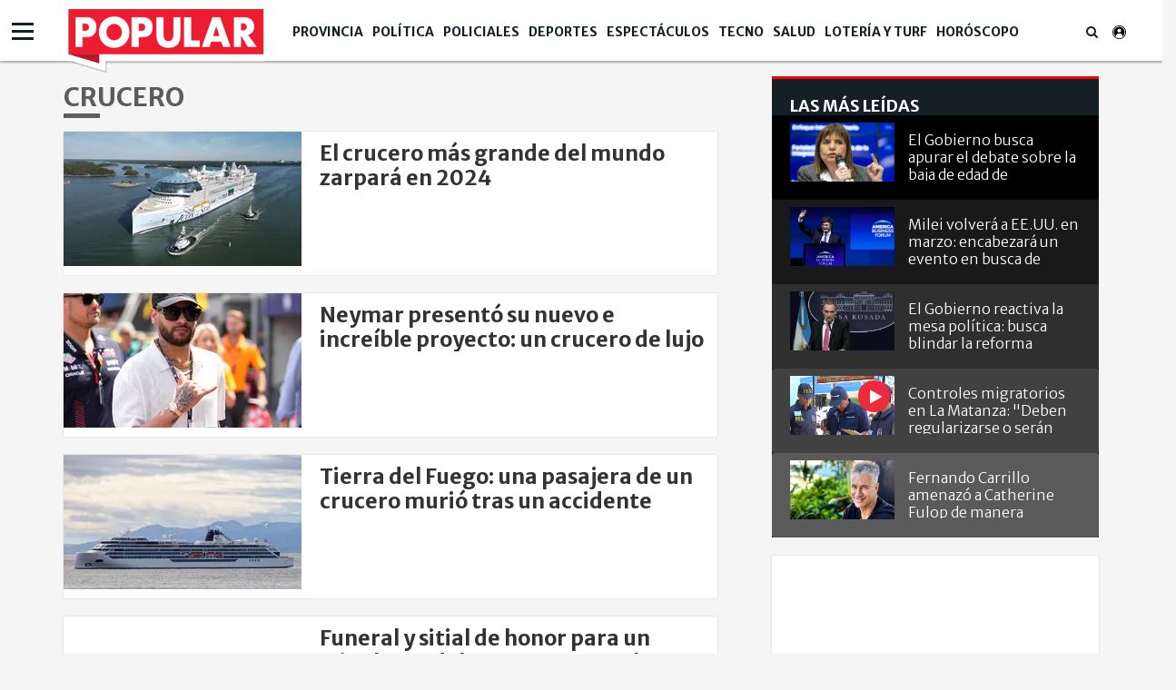

--- FILE ---
content_type: text/html; charset=UTF-8
request_url: https://www.diariopopular.com.ar/crucero-a10783
body_size: 12007
content:
<!DOCTYPE html PUBLIC "-//W3C//DTD XHTML 1.0 Strict//EN" "http://www.w3.org/TR/xhtml1/DTD/xhtml1-strict.dtd">
<html xmlns="http://www.w3.org/1999/xhtml" xml:lang="en-US" lang="en-US" xmlns:fb="http://www.facebook.com/2008/fbml" >

<head><link href="https://www.diariopopular.com.ar/tdcss-d9ca7eb74136af37ea0ddcd4ca38c353414ff8b0-81" rel="stylesheet" />
<script type="application/ld+json" xmlns:deferer="no">[{"@context":"http:\/\/schema.org","@type":"BreadcrumbList","itemListElement":[{"@type":"ListItem","position":1,"name":"Popular","item":"https:\/\/www.diariopopular.com.ar"},{"@type":"ListItem","position":2,"name":"Crucero","item":"https:\/\/www.diariopopular.com.ar\/crucero-a10783"}]},{"@context":"http:\/\/schema.org","@type":"CollectionPage","description":"Crucero","url":"https:\/\/www.diariopopular.com.ar\/crucero-a10783","inLanguage":"es","name":"Crucero","mainEntity":{"@context":"http:\/\/schema.org","@type":"itemList","itemListElement":[{"@context":"http:\/\/schema.org","@type":"ListItem","position":1,"url":"https:\/\/www.diariopopular.com.ar\/internacionales\/el-crucero-mas-grande-del-mundo-zarpara-2024-n733803"},{"@context":"http:\/\/schema.org","@type":"ListItem","position":2,"url":"https:\/\/www.diariopopular.com.ar\/deportes\/neymar-presento-su-nuevo-e-increible-proyecto-un-crucero-lujo-n718524"},{"@context":"http:\/\/schema.org","@type":"ListItem","position":3,"url":"https:\/\/www.diariopopular.com.ar\/general\/tierra-del-fuego-una-pasajera-un-crucero-murio-un-accidente-n680518"},{"@context":"http:\/\/schema.org","@type":"ListItem","position":4,"url":"https:\/\/www.diariopopular.com.ar\/general\/funeral-y-sitial-honor-un-tripulante-del-crucero-general-belgrano-n633624"},{"@context":"http:\/\/schema.org","@type":"ListItem","position":5,"url":"https:\/\/www.diariopopular.com.ar\/general\/veteranos-del-crucero-general-belgrano-navegan-el-sitio-su-hundimiento-n633571"},{"@context":"http:\/\/schema.org","@type":"ListItem","position":6,"url":"https:\/\/www.diariopopular.com.ar\/internacionales\/coronavirus-aislaron-montevideo-crucero-turista-que-subio-buenos-aires-y-dio-positivo-n604435"},{"@context":"http:\/\/schema.org","@type":"ListItem","position":7,"url":"https:\/\/www.diariopopular.com.ar\/general\/coronavirus-brote-casos-un-crucero-que-arribo-ushuaia-n602425"},{"@context":"http:\/\/schema.org","@type":"ListItem","position":8,"url":"https:\/\/www.diariopopular.com.ar\/general\/coronavirus-detectaron-otro-caso-el-buque-hamburg-n602230"},{"@context":"http:\/\/schema.org","@type":"ListItem","position":9,"url":"https:\/\/www.diariopopular.com.ar\/general\/puerto-madryn-no-permitira-el-amarre-del-crucero-hamburg-n602165"},{"@context":"http:\/\/schema.org","@type":"ListItem","position":10,"url":"https:\/\/www.diariopopular.com.ar\/politica\/polemica-el-crucero-hamburg-vizzotti-nego-un-error-sanidad-n601964"}],"numberOfItems":10},"publisher":{"@id":"https:\/\/www.diariopopular.com.ar"},"copyrightHolder":{"@id":"https:\/\/www.diariopopular.com.ar"},"sourceOrganization":{"@id":"https:\/\/www.diariopopular.com.ar","@type":"Organization"},"copyrightYear":"2026"}]</script>
 

 



<meta property="og:site_name" content="www.diariopopular.com.ar"/>
<meta property="og:description" content="Últimas noticias sobre Crucero"/>
<meta property="og:image" content="https://www.diariopopular.com.ar/css-custom/dpopular/images/mtg_image.png"/>
<meta property="og:type" content="article"/>
<meta property="fb:app_id" content="1190085497705860"/>
<meta property="fb:pages" content="174586312591604"/>
<meta property="og:url" content="https://www.diariopopular.com.ar/crucero-a10783"/>
<meta property="og:title" content="Últimas noticias sobre Crucero"/>
<meta itemprop="url" content="https://www.diariopopular.com.ar/crucero-a10783"/>
<meta itemprop="name" content="Últimas noticias sobre Crucero"/>
<meta itemprop="headline" content="Últimas noticias sobre Crucero"/>
<meta itemprop="description" content="Últimas noticias sobre Crucero"/>
<meta property="url" content="https://www.diariopopular.com.ar/crucero-a10783"/>
<meta property="description" content="Últimas noticias sobre Crucero"/>

<meta http-equiv="Content-Type" content="text/html; charset=utf-8"/>
<meta http-equiv="X-UA-Compatible" content="IE=edge"/>  <title>Últimas noticias sobre Crucero</title>  <!-- start:global -->
 <meta charset="utf-8">
 <!-- end:global -->
 <!-- start:responsive web design -->
 <meta name="viewport" content="width=device-width, initial-scale=1, user-scalable=no">
 <!-- end:responsive web design -->
 <!-- start:web fonts -->
    <link href="https://fonts.googleapis.com/css?family=Merriweather+Sans:300,400,700,800" rel="stylesheet">
    
 <!-- end:web fonts -->
    <!--link rel="stylesheet" href="https://www.diariopopular.com.ar/css-custom/saas_backend.css"-->
 <!-- start:stylesheets -->
    
    
    <!-- link rel="stylesheet" href="https://www.diariopopular.com.ar/css-custom/dpopular/font-awesome.min.css" -->
     
    
    
 <!-- end:stylesheets -->
     <!-- VIDEOJS --> 
    
    
    
                  <meta property="fb:pages" content="174586312591604"/>
	<meta name="GENERATOR" content="Thinkindot 4.8"/><meta name="description" content="Crucero"/>
<meta name="td-ttl-max-age" content="932280"/>
<meta name="robots" content="index,follow"/>
<meta name="distribution" content="global"/>
<meta name="rating" content="general"/>
<meta name="language" content="es_AR"/>
<link rel="canonical" href="https://www.diariopopular.com.ar/crucero-a10783"/>
<link rel="next" href="https://www.diariopopular.com.ar/crucero-a10783/1"/>

<link href="https://www.popular.tv/dpsite/new/style34.css" rel="stylesheet">
<script xmlns:deferer="no" src="https://www.popular.tv/dpsite/new/script16.js" type="text/javascript"></script> 
<style>.async-hide{opacity:0!important}</style>
<script xmlns:deferer="no">(function(a,s,y,n,c,h,i,d,e){s.className+=' '+y;h.start=1*new Date;
h.end=i=function(){s.className=s.className.replace(RegExp(' ?'+y),'')};
(a[n]=a[n]||[]).hide=h;setTimeout(function(){i();h.end=null},c);h.timeout=c;
})(window,document.documentElement,'async-hide','dataLayer',4000,
{'GTM-P4Z783M':true});</script>
<script xmlns:deferer="no">
(function(i,s,o,g,r,a,m){i['GoogleAnalyticsObject']=r;i[r]=i[r]||function(){
(i[r].q=i[r].q||[]).push(arguments)},i[r].l=1*new Date();a=s.createElement(o),
m=s.getElementsByTagName(o)[0];a.async=1;a.src=g;m.parentNode.insertBefore(a,m)
})(window,document,'script','https://www.google-analytics.com/analytics.js','ga');
ga('create', 'UA-31192321-1', 'auto',{allowLinker: true});
ga('require', 'GTM-P4Z783M');
ga('send', 'pageview');
</script>
<!-- Google Tag Manager -->
<script xmlns:deferer="no">(function(w,d,s,l,i){w[l]=w[l]||[];w[l].push({'gtm.start':
new Date().getTime(),event:'gtm.js'});var f=d.getElementsByTagName(s)[0],
j=d.createElement(s),dl=l!='dataLayer'?'&l='+l:'';j.async=true;j.src=
'https://www.googletagmanager.com/gtm.js?id='+i+dl;f.parentNode.insertBefore(j,f);
})(window,document,'script','dataLayer','GTM-MLSDNW');</script>
<!-- End Google Tag Manager -->
<meta property="fb:pages"content="174586312591604">
<script xmlns:deferer="no" type="text/javascript" src="https://ads.vidoomy.com/diariopopular_15549.js" async></script> 
<script xmlns:deferer="no" data-ad-client="ca-pub-9601162182442873" async src="https://pagead2.googlesyndication.com/pagead/js/adsbygoogle.js"></script>
<!-- Google tag (gtag.js) -->
<script xmlns:deferer="no" async src="https://www.googletagmanager.com/gtag/js?id=G-HC56P2H0XP"></script> 
<script xmlns:deferer="no"> window.dataLayer = window.dataLayer || [];
  function gtag(){dataLayer.push(arguments);}
  gtag('js', new Date());

  gtag('config', 'G-HC56P2H0XP');
</script>
<link rel='amphtml' href='https://www.diariopopular.com.ar/temas-a10783'/><!-- Speculation Rules -->
<script xmlns:deferer="no" type="speculationrules">
{
    "prefetch": [
        {
            "source": "document",
            "where": {
                "and": [
                    { "href_matches": "https://www.diariopopular.com.ar/*" },
                    { "not": { "selector_matches": "[rel~='nofollow']" } },
                    { "not": { "selector_matches": "[rel~='noreferrer']" } },
                    { "not": { "selector_matches": "[rel~='noopener']" } },
                    { "not": { "selector_matches": "[rel~='noindex']" } }
                ]
            },
            "eagerness": "moderate"
        }
    ],
    "prerender": [
        {
            "source": "document",
            "where": {
                "and": [
                    { "selector_matches": "h1 a" },
                    { "not": { "selector_matches": "[rel~='nofollow']" } },
                    { "not": { "selector_matches": "[rel~='noreferrer']" } },
                    { "not": { "selector_matches": "[rel~='noopener']" } },
                    { "not": { "selector_matches": "[rel~='noindex']" } }
                ]
            },
            "eagerness": "moderate"
        }
    ]
}
</script>
<!-- Thinkindot GA4-->
<script xmlns:deferer="no" async src="https://www.googletagmanager.com/gtag/js?id=G-41E8Q8K9GH"></script> 
<script xmlns:deferer="no"> window.dataLayer = window.dataLayer || [];
    function gtag() { dataLayer.push(arguments); }
    gtag('js', new Date());
    gtag('config', 'G-41E8Q8K9GH');
    gtag('set',
        {
            'dimension1': 'Crucero',
            'dimension2': '',
            'dimension3': 'tag',
            'dimension4': '',
            'dimension5': '',
            'dimension6': '',
            'dimension7': '',
            'dimension8': '',
            'dimension9': '',
        });
</script>
<!-- End Thinkindot GA4 --><link rel="manifest" href="/manifest.json">
<script xmlns:deferer="no">window.TdOneSingalSetup = {"appId":"8115cc89-8ffc-43d4-948d-5b5a3b508a25","autoRegister":false,"promptOptions":{"actionMessage":"Nos gustar\u00eda mostrarle las \u00faltimas noticias.","exampleNotificationTitleDesktop":"Notificaci\u00f3n de ejemplo","exampleNotificationMessageDesktop":"As\u00ed aparecer\u00e1n las notificaciones","exampleNotificationCaption":"Pod\u00e9s desuscribirte en cualquier momento","acceptButtonText":"SUSCRIBIRME","cancelButtonText":"NO, GRACIAS"},"welcomeNotification":{"disable":false,"title":"Popular","message":"Gracias por suscribirte"},"notifyButton":{"enable":true,"showCredit":false,"text":{"tip.state.unsubscribed":"Suscribirse a notificaciones","tip.state.subscribed":"Est\u00e1s suscripto a notificaciones","tip.state.blocked":"Bloqueaste notificaciones","message.prenotify":"Click para suscribirse a notificaciones","message.action.subscribed":"Gracias por suscribirse!","message.action.resubscribed":"Te suscribiste a notificaciones","message.action.unsubscribed":"No recibir\u00e1s m\u00e1s notificaciones","dialog.main.title":"Configurar notificaciones","dialog.main.button.subscribe":"SUSCRIBIRSE","dialog.main.button.unsubscribe":"DESUSCRIBIRSE","dialog.blocked.title":"Desbloquear notificaciones","dialog.blocked.message":"Segu\u00ed las instrucciones para recibir notificaciones:"},"colors":{"circle.background":"#fd1010"}},"notificationClickHandlerMatch":"origin","notificationClickHandlerAction":"focus","tracking":{"utm_source":"pushnotificationh","utm_medium":"web","utm_campaign":"editorselection"}}</script>
<script xmlns:deferer="no" src="https://www.diariopopular.com.ar/libs/OneSignalSDKFiles/TdWebPushv16-min-version-1769400305.js" async="true"></script> 
<script xmlns:deferer="no" src="https://cdn.onesignal.com/sdks/web/v16/OneSignalSDK.page.js" async="true"></script></head>

<body class="home detalle-agrupador interior-menu-br"><!-- start:page outer wrap -->  <div id="page-outer-wrap"><!-- start:page inner wrap -->  <div id="page-inner-wrap"><!-- start:container-fluid -->  <div class="container-fluid"><div class="row">  <div class="col-xs-12 region-container">  
	<div class="widgetContent   header-new clearfix"><!-- start:container-->  <div class="container widget-notas   header-new"><div class="row">  <div class="col-xs-12 region-container">  

<div class="freetext-list one-column-wrapper "><div class="row">	 </div></div> 


<div class="main-nav">
<div class="navigation-main-menu ">  <div class="container ">  <div class="nav-wrapper-row">  <ul class="nav-wrapper clearfix">  <div class="nav-item logo-small" style="display:none;">  <a href="/" class="nav-link">
                        <img class="imageFullWidth" src="/css-custom/143/logo/logo.clean.svg" alt=""/>  </a></div>  <li class="nav-item"><span class="nav-link">  <a href="https://www.diariopopular.com.ar/provincia" target="" title="Popular | Provincia" alt="Popular | Provincia">
                            Provincia
                            </a></span>  <li class="nav-item"><span class="nav-link">  <a href="https://www.diariopopular.com.ar/politica" target="" title="Popular | Política" alt="Popular | Política">
                            Política
                            </a></span>  <li class="nav-item"><span class="nav-link">  <a href="https://www.diariopopular.com.ar/policiales" target="" title="Popular | Policiales" alt="Popular | Policiales">
                            Policiales
                            </a></span>  <li class="nav-item"><span class="nav-link">  <a href="https://www.diariopopular.com.ar/deportes" target="" title="Popular | Deportes" alt="Popular | Deportes">
                            Deportes
                            </a></span>  <li class="nav-item"><span class="nav-link">  <a href="https://www.diariopopular.com.ar/espectaculos" target="" title="Popular | Espectáculos" alt="Popular | Espectáculos">
                            Espectáculos
                            </a></span>  <li class="nav-item"><span class="nav-link">  <a href="https://www.diariopopular.com.ar/tecnologia" target="" title="Popular | Tecno" alt="Popular | Tecno">
                            Tecno
                            </a></span>  <li class="nav-item"><span class="nav-link">  <a href="https://www.diariopopular.com.ar/salud" target="" title="Popular | Salud" alt="Popular | Salud">
                            Salud
                            </a></span>  <li class="nav-item"><span class="nav-link">  <a href="https://www.diariopopular.com.ar/loteria-turf-suerte" target="" title="Popular | Lotería y Turf" alt="Popular | Lotería y Turf">
                            Lotería y Turf
                            </a></span>  <li class="nav-item"><span class="nav-link">  <a href="https://www.diariopopular.com.ar/horoscopo" target="" title="Popular | Horóscopo" alt="Popular | Horóscopo">
                            Horóscopo
                            </a></span>  <li class="nav-item search-wrapper"><span class="nav-link"> <i class="fa fa-search"></i></span>  <div class="sub-nav "><div class="container padding-box">  <div class="col-xs-12 col-sm-12 col-md-6 col-md-offset-3">  <form class="form-buscador" action="https://www.diariopopular.com.ar/contenidos/resultado.html" method="GET" onsubmit="return false">
 <div class="input-group"><input type="text" id="inputSearch" class="form-control inputSearch" placeholder="Ingresa tu búsqueda..."> </input>  <span class="input-group-btn">  <button id="btnSearch" class="btn btn-default" type="submit">Buscar</button></span>  </div></form>  </div></div>  </div></li>  </ul></div>  </div></div> 
</div> 
  <div class="hamburguesa"><div id="menu">  <div class="sections-collapse"><div class="btn-wrapper">  <span class="icon-bar"></span>  <span class="icon-bar"></span>  <span class="icon-bar"></span></div>  <div class="nav-wrapper"><ul class="nav clearfix" id="scroll-menu">  <h2 class="title">Todas las categorias</h2>  <li class="status-normal">  <a href="https://www.diariopopular.com.ar/tecnologia">Tecno</a></li>  <li class="status-normal">  <a href="https://www.diariopopular.com.ar/general">General</a></li>  <li class="status-normal">  <a href="https://www.diariopopular.com.ar/internacionales">Internacionales</a></li>  <li class="status-normal">  <a href="https://www.diariopopular.com.ar/contenidos/mascotas.html">Mascotas</a></li>  <li class="status-normal">  <a href="https://www.diariopopular.com.ar/sururbano">Sururbano</a></li>  <li class="status-normal">  <a href="https://www.diariopopular.com.ar/provincia">Provincia</a></li>  <li class="status-normal">  <a href="https://www.diariopopular.com.ar/sureno">Sureño</a></li>  <li class="status-normal">  <a href="https://www.diariopopular.com.ar/quilmeno">Quilmeño</a></li>  <li class="status-normal">  <a href="https://www.diariopopular.com.ar/noroeste">Noroeste</a></li>  <li class="status-normal">  <a href="https://www.diariopopular.com.ar/norteno">Norteño</a></li>  <li class="status-normal">  <a href="https://www.diariopopular.com.ar/la_matanza">La Matanza</a></li>  <li class="status-normal">  <a href="https://www.diariopopular.com.ar/patricios_pompeya">Patricios - Pompeya</a></li>  <li class="status-normal">  <a href="https://www.diariopopular.com.ar/barracas-laboca">Barracas - La Boca</a></li>  <li class="status-normal">  <a href="https://www.diariopopular.com.ar/popular-tv">Popular Tv</a></li>  </ul></div>  </div></div>  </div>  </div></div>  <div class="row"><div class="col-xs-12 col-sm-12 col-md-9 region-container">  </div>  <div class="col-xs-12 col-sm-12 col-md-3 region-container"></div>  </div>  <div class="row">  <div class="col-xs-12 region-container"></div>  </div></div>
	</div>  </div></div>  </div>  <div class="container">  <div class="row">  <div class="col-xs-12  region-container"></div>  <div class="col-xs-12"><div class="row">  <div class="col-sm-6 col-md-8 col-lg-8"><div class="row">  <div class="col-xs-12 region-container">  

<div class=" contestant-profile grouper-content-header   section-title-centred"><div class="contestan-info">  <h1 class="name">Crucero</h1>  <div class="description"></div>  <div class="social-wrapper">  </div></div> 
</div>  <!-- [start] news  -->  <div class="grouper-detail-list  news-section"><div class="row">  <!-- [start] main column -->  <div class="col-xs-12 col-sm-12 col-md-12"><div class="col-xs-12 col-sm-12 col-md-12 air">  <div><article class="article-item article-list">  <figure class="media-wrapper">  <a href="https://www.diariopopular.com.ar/internacionales/el-crucero-mas-grande-del-mundo-zarpara-2024-n733803" target="" title="altText(El crucero más grande del mundo zarpará en 2024)" alt="altText(El crucero más grande del mundo zarpará en 2024)"><img src="https://www.diariopopular.com.ar/css-custom/143/images/lazy.svg" longdesc="https://media.diariopopular.com.ar/p/0b19caf44144341248f8e9ec39cee2a6/adjuntos/143/imagenes/008/102/0008102985/262x148/smart/crucero-2jpg.jpg"  alt="El Icon of the Seas, el crucero más grande del mundo, zarpará por primera vez en el 2024," title="El Icon of the Seas, el crucero más grande del mundo, zarpará por primera vez en el 2024," class="img-responsive" width="" height=""/></a>  </figure>  <div class="content-wrapper">  <header class="title-wrapper">  <h2 class="title-item"><a href="https://www.diariopopular.com.ar/internacionales/el-crucero-mas-grande-del-mundo-zarpara-2024-n733803" target="" title="altText(El crucero más grande del mundo zarpará en 2024)" alt="altText(El crucero más grande del mundo zarpará en 2024)">El crucero más grande del mundo zarpará en 2024</a></h2>  <div class="cateogry-item"><a href="https://www.diariopopular.com.ar/internacionales/el-crucero-mas-grande-del-mundo-zarpara-2024-n733803" target="" title="altText(El crucero más grande del mundo zarpará en 2024)" alt="altText(El crucero más grande del mundo zarpará en 2024)">El "Icon of the Seas" tiene capacidad para 10.000 personas y quintuplica el tamaño del Titanic.</a></div>  </header></div>  <div class="social-sharing-box"><div class="social-icon">		<a href="https://twitter.com/intent/tweet?url=https%3A%2F%2Fwww.diariopopular.com.ar%2Fcrucero-a10783&amp;related=Popular&amp;text=Crucero&amp;via=diariopopular" target="_blank" alt="Twitter" title="Twitter">
	<i class="fa fa-twitter" aria-hidden="true"></i></a>
	</div>
	<div class="social-icon">		<a href="https://www.facebook.com/dialog/feed?app_id=1190085497705860&link=https%3A%2F%2Fwww.diariopopular.com.ar%2Fcrucero-a10783&name=Crucero&caption=Crucero&description=Crucero&redirect_uri=https%3A%2F%2Fwww.diariopopular.com.ar%2Fcrucero-a10783" target="_blank" alt="Facebook" title="Facebook">
	<i class="fa fa-facebook-square" aria-hidden="true"></i>		</a></div>
	<div class="social-icon wp show-xs">		<a href="whatsapp://send?text=%C3%A2%E2%82%AC%C5%93Crucero%C3%A2%E2%82%AC%EF%BF%BD%20https%3A%2F%2Fwww.diariopopular.com.ar%2Fcrucero-a10783" target="_blank" alt="Whatsapp" title="Whatsapp" class="fa fa-whatsapp"></a></div>	
</div></article>  <article class="article-item article-list"><figure class="media-wrapper">  <a href="https://www.diariopopular.com.ar/deportes/neymar-presento-su-nuevo-e-increible-proyecto-un-crucero-lujo-n718524" target="" title="altText(Neymar presentó su nuevo e increíble proyecto: un crucero de lujo)" alt="altText(Neymar presentó su nuevo e increíble proyecto: un crucero de lujo)"><img src="https://www.diariopopular.com.ar/css-custom/143/images/lazy.svg" longdesc="https://media.diariopopular.com.ar/p/79fcd6c26f4b24dc3fbba78de0a0fded/adjuntos/143/imagenes/008/088/0008088278/262x148/smart/16852791062732jpg.jpg"  alt="Neymar presentó su nuevo e increible proyecto: un crucero de lujo." title="Neymar presentó su nuevo e increible proyecto: un crucero de lujo." class="img-responsive" width="" height=""/></a>  </figure>  <div class="content-wrapper">  <header class="title-wrapper">  <h2 class="title-item"><a href="https://www.diariopopular.com.ar/deportes/neymar-presento-su-nuevo-e-increible-proyecto-un-crucero-lujo-n718524" target="" title="altText(Neymar presentó su nuevo e increíble proyecto: un crucero de lujo)" alt="altText(Neymar presentó su nuevo e increíble proyecto: un crucero de lujo)">Neymar presentó su nuevo e increíble proyecto: un crucero de lujo</a></h2>  <div class="cateogry-item"><a href="https://www.diariopopular.com.ar/deportes/neymar-presento-su-nuevo-e-increible-proyecto-un-crucero-lujo-n718524" target="" title="altText(Neymar presentó su nuevo e increíble proyecto: un crucero de lujo)" alt="altText(Neymar presentó su nuevo e increíble proyecto: un crucero de lujo)">El futbolista brasileño sorprendió a sus seguidores con una curiosa iniciativa: "Ney en alta mar", una travesía de tres días que tiene muchas propuestas divertidas.</a></div>  </header></div>  <div class="social-sharing-box"><div class="social-icon">		<a href="https://twitter.com/intent/tweet?url=https%3A%2F%2Fwww.diariopopular.com.ar%2Fcrucero-a10783&amp;related=Popular&amp;text=Crucero&amp;via=diariopopular" target="_blank" alt="Twitter" title="Twitter">
	<i class="fa fa-twitter" aria-hidden="true"></i></a>
	</div>
	<div class="social-icon">		<a href="https://www.facebook.com/dialog/feed?app_id=1190085497705860&link=https%3A%2F%2Fwww.diariopopular.com.ar%2Fcrucero-a10783&name=Crucero&caption=Crucero&description=Crucero&redirect_uri=https%3A%2F%2Fwww.diariopopular.com.ar%2Fcrucero-a10783" target="_blank" alt="Facebook" title="Facebook">
	<i class="fa fa-facebook-square" aria-hidden="true"></i>		</a></div>
	<div class="social-icon wp show-xs">		<a href="whatsapp://send?text=%C3%A2%E2%82%AC%C5%93Crucero%C3%A2%E2%82%AC%EF%BF%BD%20https%3A%2F%2Fwww.diariopopular.com.ar%2Fcrucero-a10783" target="_blank" alt="Whatsapp" title="Whatsapp" class="fa fa-whatsapp"></a></div>	
</div></article>  <article class="article-item article-list"><figure class="media-wrapper">  <a href="https://www.diariopopular.com.ar/general/tierra-del-fuego-una-pasajera-un-crucero-murio-un-accidente-n680518" target="" title="altText(Tierra del Fuego: una pasajera de un crucero murió tras un accidente)" alt="altText(Tierra del Fuego: una pasajera de un crucero murió tras un accidente)"><img src="https://www.diariopopular.com.ar/css-custom/143/images/lazy.svg" longdesc="https://media.diariopopular.com.ar/p/fc143f3fd05c1c5c4b60a9d40e886ddc/adjuntos/143/imagenes/008/053/0008053442/262x148/smart/crucero-antartida-1webp.png"  alt="Una pasajera estadounidense de un crucero antártico murió tras un accidente." title="Una pasajera estadounidense de un crucero antártico murió tras un accidente." class="img-responsive" width="" height=""/></a>  </figure>  <div class="content-wrapper">  <header class="title-wrapper">  <h2 class="title-item"><a href="https://www.diariopopular.com.ar/general/tierra-del-fuego-una-pasajera-un-crucero-murio-un-accidente-n680518" target="" title="altText(Tierra del Fuego: una pasajera de un crucero murió tras un accidente)" alt="altText(Tierra del Fuego: una pasajera de un crucero murió tras un accidente)">Tierra del Fuego: una pasajera de un crucero murió tras un accidente</a></h2>  <div class="cateogry-item"><a href="https://www.diariopopular.com.ar/general/tierra-del-fuego-una-pasajera-un-crucero-murio-un-accidente-n680518" target="" title="altText(Tierra del Fuego: una pasajera de un crucero murió tras un accidente)" alt="altText(Tierra del Fuego: una pasajera de un crucero murió tras un accidente)">El incidente con la turista estadounidense tuvo lugar en el "Viking Polaris" de bandera noruega que hacía pocos días había recalado en el puerto de Ushuaia.</a></div>  </header></div>  <div class="social-sharing-box"><div class="social-icon">		<a href="https://twitter.com/intent/tweet?url=https%3A%2F%2Fwww.diariopopular.com.ar%2Fcrucero-a10783&amp;related=Popular&amp;text=Crucero&amp;via=diariopopular" target="_blank" alt="Twitter" title="Twitter">
	<i class="fa fa-twitter" aria-hidden="true"></i></a>
	</div>
	<div class="social-icon">		<a href="https://www.facebook.com/dialog/feed?app_id=1190085497705860&link=https%3A%2F%2Fwww.diariopopular.com.ar%2Fcrucero-a10783&name=Crucero&caption=Crucero&description=Crucero&redirect_uri=https%3A%2F%2Fwww.diariopopular.com.ar%2Fcrucero-a10783" target="_blank" alt="Facebook" title="Facebook">
	<i class="fa fa-facebook-square" aria-hidden="true"></i>		</a></div>
	<div class="social-icon wp show-xs">		<a href="whatsapp://send?text=%C3%A2%E2%82%AC%C5%93Crucero%C3%A2%E2%82%AC%EF%BF%BD%20https%3A%2F%2Fwww.diariopopular.com.ar%2Fcrucero-a10783" target="_blank" alt="Whatsapp" title="Whatsapp" class="fa fa-whatsapp"></a></div>	
</div></article>  <article class="article-item article-list"><figure class="media-wrapper">  <a href="https://www.diariopopular.com.ar/general/funeral-y-sitial-honor-un-tripulante-del-crucero-general-belgrano-n633624" target="" title="altText(Funeral y sitial de honor para un tripulante del Crucero General Belgrano)" alt="altText(Funeral y sitial de honor para un tripulante del Crucero General Belgrano)"><img src="https://www.diariopopular.com.ar/css-custom/143/images/lazy.svg" longdesc="https://media.diariopopular.com.ar/p/6c263edf57243d282394ce751fb84799/adjuntos/143/imagenes/008/012/0008012565/262x148/smart/02-05-2022_los_restos_del_conscripto_felipejpg.jpg"  alt="Funeral y sitial de honor para un tripulante del Crucero General Belgrano" title="Funeral y sitial de honor para un tripulante del Crucero General Belgrano" class="img-responsive" width="" height=""/></a>  </figure>  <div class="content-wrapper">  <header class="title-wrapper">  <h2 class="title-item"><a href="https://www.diariopopular.com.ar/general/funeral-y-sitial-honor-un-tripulante-del-crucero-general-belgrano-n633624" target="" title="altText(Funeral y sitial de honor para un tripulante del Crucero General Belgrano)" alt="altText(Funeral y sitial de honor para un tripulante del Crucero General Belgrano)">Funeral y sitial de honor para un tripulante del Crucero General Belgrano</a></h2>  <div class="cateogry-item"><a href="https://www.diariopopular.com.ar/general/funeral-y-sitial-honor-un-tripulante-del-crucero-general-belgrano-n633624" target="" title="altText(Funeral y sitial de honor para un tripulante del Crucero General Belgrano)" alt="altText(Funeral y sitial de honor para un tripulante del Crucero General Belgrano)">El cabo Gallo, uno de los muertos tras el hundimiento del crucero General Belgrano, tendrá funerales de honor y un sitial destacado en el denominado Paseo de Los Ilustres.</a></div>  </header></div>  <div class="social-sharing-box"><div class="social-icon">		<a href="https://twitter.com/intent/tweet?url=https%3A%2F%2Fwww.diariopopular.com.ar%2Fcrucero-a10783&amp;related=Popular&amp;text=Crucero&amp;via=diariopopular" target="_blank" alt="Twitter" title="Twitter">
	<i class="fa fa-twitter" aria-hidden="true"></i></a>
	</div>
	<div class="social-icon">		<a href="https://www.facebook.com/dialog/feed?app_id=1190085497705860&link=https%3A%2F%2Fwww.diariopopular.com.ar%2Fcrucero-a10783&name=Crucero&caption=Crucero&description=Crucero&redirect_uri=https%3A%2F%2Fwww.diariopopular.com.ar%2Fcrucero-a10783" target="_blank" alt="Facebook" title="Facebook">
	<i class="fa fa-facebook-square" aria-hidden="true"></i>		</a></div>
	<div class="social-icon wp show-xs">		<a href="whatsapp://send?text=%C3%A2%E2%82%AC%C5%93Crucero%C3%A2%E2%82%AC%EF%BF%BD%20https%3A%2F%2Fwww.diariopopular.com.ar%2Fcrucero-a10783" target="_blank" alt="Whatsapp" title="Whatsapp" class="fa fa-whatsapp"></a></div>	
</div></article>  <article class="article-item article-list"><figure class="media-wrapper">  <a href="https://www.diariopopular.com.ar/general/veteranos-del-crucero-general-belgrano-navegan-el-sitio-su-hundimiento-n633571" target="" title="altText(Veteranos del crucero "General Belgrano" navegan hacia el sitio de su hundimiento)" alt="altText(Veteranos del crucero "General Belgrano" navegan hacia el sitio de su hundimiento)"><img src="https://www.diariopopular.com.ar/css-custom/143/images/lazy.svg" longdesc="https://media.diariopopular.com.ar/p/5855f7f8a2e1f81ad257e59b9fc3f820/adjuntos/143/imagenes/008/012/0008012530/262x148/smart/caee759f-231f-4558-a1c7-4d2be6f0cb33jfif.jfif"  alt="Jorge Taiana embarcó en el rompehielos Almirante Irizar para dirigirse al lugar." title="Jorge Taiana embarcó en el rompehielos Almirante Irizar para dirigirse al lugar." class="img-responsive" width="" height=""/></a>  </figure>  <div class="content-wrapper">  <header class="title-wrapper">  <h2 class="title-item"><a href="https://www.diariopopular.com.ar/general/veteranos-del-crucero-general-belgrano-navegan-el-sitio-su-hundimiento-n633571" target="" title="altText(Veteranos del crucero "General Belgrano" navegan hacia el sitio de su hundimiento)" alt="altText(Veteranos del crucero "General Belgrano" navegan hacia el sitio de su hundimiento)">Veteranos del crucero "General Belgrano" navegan hacia el sitio de su hundimiento</a></h2>  <div class="cateogry-item"><a href="https://www.diariopopular.com.ar/general/veteranos-del-crucero-general-belgrano-navegan-el-sitio-su-hundimiento-n633571" target="" title="altText(Veteranos del crucero "General Belgrano" navegan hacia el sitio de su hundimiento)" alt="altText(Veteranos del crucero "General Belgrano" navegan hacia el sitio de su hundimiento)">En homenaje a los 323 marinos argentinos que perdieron su vida, veteranos sobrevivientes del crucero "General Belgrano" navegaron hacia el lugar del hundimiento</a></div>  </header></div>  <div class="social-sharing-box"><div class="social-icon">		<a href="https://twitter.com/intent/tweet?url=https%3A%2F%2Fwww.diariopopular.com.ar%2Fcrucero-a10783&amp;related=Popular&amp;text=Crucero&amp;via=diariopopular" target="_blank" alt="Twitter" title="Twitter">
	<i class="fa fa-twitter" aria-hidden="true"></i></a>
	</div>
	<div class="social-icon">		<a href="https://www.facebook.com/dialog/feed?app_id=1190085497705860&link=https%3A%2F%2Fwww.diariopopular.com.ar%2Fcrucero-a10783&name=Crucero&caption=Crucero&description=Crucero&redirect_uri=https%3A%2F%2Fwww.diariopopular.com.ar%2Fcrucero-a10783" target="_blank" alt="Facebook" title="Facebook">
	<i class="fa fa-facebook-square" aria-hidden="true"></i>		</a></div>
	<div class="social-icon wp show-xs">		<a href="whatsapp://send?text=%C3%A2%E2%82%AC%C5%93Crucero%C3%A2%E2%82%AC%EF%BF%BD%20https%3A%2F%2Fwww.diariopopular.com.ar%2Fcrucero-a10783" target="_blank" alt="Whatsapp" title="Whatsapp" class="fa fa-whatsapp"></a></div>	
</div></article>  <article class="article-item article-list"><figure class="media-wrapper">  <a href="https://www.diariopopular.com.ar/internacionales/coronavirus-aislaron-montevideo-crucero-turista-que-subio-buenos-aires-y-dio-positivo-n604435" target="" title="altText(Coronavirus: aislaron en Montevideo a crucero por turista que subió en Buenos Aires y dio positivo)" alt="altText(Coronavirus: aislaron en Montevideo a crucero por turista que subió en Buenos Aires y dio positivo)"><img src="https://www.diariopopular.com.ar/css-custom/143/images/lazy.svg" longdesc="https://media.diariopopular.com.ar/p/57582f8e10669e60561158162b500186/adjuntos/143/imagenes/007/988/0007988044/262x148/smart/foto-fincantieri-86092jpg.jpg"  alt="Coronavirus: aislaron en Montevideo a crucero por turista que subió en Buenos Aires y dio positivo" title="Coronavirus: aislaron en Montevideo a crucero por turista que subió en Buenos Aires y dio positivo" class="img-responsive" width="" height=""/></a>  </figure>  <div class="content-wrapper">  <header class="title-wrapper">  <h2 class="title-item"><a href="https://www.diariopopular.com.ar/internacionales/coronavirus-aislaron-montevideo-crucero-turista-que-subio-buenos-aires-y-dio-positivo-n604435" target="" title="altText(Coronavirus: aislaron en Montevideo a crucero por turista que subió en Buenos Aires y dio positivo)" alt="altText(Coronavirus: aislaron en Montevideo a crucero por turista que subió en Buenos Aires y dio positivo)">Coronavirus: aislaron en Montevideo a crucero por turista que subió en Buenos Aires y dio positivo</a></h2>  <div class="cateogry-item"><a href="https://www.diariopopular.com.ar/internacionales/coronavirus-aislaron-montevideo-crucero-turista-que-subio-buenos-aires-y-dio-positivo-n604435" target="" title="altText(Coronavirus: aislaron en Montevideo a crucero por turista que subió en Buenos Aires y dio positivo)" alt="altText(Coronavirus: aislaron en Montevideo a crucero por turista que subió en Buenos Aires y dio positivo)">El barco tiene 400 pasajeros a bordo. Las autoridades sanitarias uruguayas estudian cuál es la variante que tiene la persona contagiada.</a></div>  </header></div>  <div class="social-sharing-box"><div class="social-icon">		<a href="https://twitter.com/intent/tweet?url=https%3A%2F%2Fwww.diariopopular.com.ar%2Fcrucero-a10783&amp;related=Popular&amp;text=Crucero&amp;via=diariopopular" target="_blank" alt="Twitter" title="Twitter">
	<i class="fa fa-twitter" aria-hidden="true"></i></a>
	</div>
	<div class="social-icon">		<a href="https://www.facebook.com/dialog/feed?app_id=1190085497705860&link=https%3A%2F%2Fwww.diariopopular.com.ar%2Fcrucero-a10783&name=Crucero&caption=Crucero&description=Crucero&redirect_uri=https%3A%2F%2Fwww.diariopopular.com.ar%2Fcrucero-a10783" target="_blank" alt="Facebook" title="Facebook">
	<i class="fa fa-facebook-square" aria-hidden="true"></i>		</a></div>
	<div class="social-icon wp show-xs">		<a href="whatsapp://send?text=%C3%A2%E2%82%AC%C5%93Crucero%C3%A2%E2%82%AC%EF%BF%BD%20https%3A%2F%2Fwww.diariopopular.com.ar%2Fcrucero-a10783" target="_blank" alt="Whatsapp" title="Whatsapp" class="fa fa-whatsapp"></a></div>	
</div></article>  <article class="article-item article-list"><figure class="media-wrapper">  <a href="https://www.diariopopular.com.ar/general/coronavirus-brote-casos-un-crucero-que-arribo-ushuaia-n602425" target="" title="altText(Aislaron un crucero con 173 turistas tras detectarse 11 casos de coronavirus)" alt="altText(Aislaron un crucero con 173 turistas tras detectarse 11 casos de coronavirus)"><img src="https://www.diariopopular.com.ar/css-custom/143/images/lazy.svg" longdesc="https://media.diariopopular.com.ar/p/a248b5bdc42a0a0c44776d2908e59b01/adjuntos/143/imagenes/007/986/0007986471/262x148/smart/crucerojpg.jpg"  alt="De los 11 casos positivos, nueve corresponden a los 173 tripulantes del crucero Ultramarine." title="De los 11 casos positivos, nueve corresponden a los 173 tripulantes del crucero Ultramarine." class="img-responsive" width="" height=""/></a>  </figure>  <div class="content-wrapper">  <header class="title-wrapper">  <h2 class="title-item"><a href="https://www.diariopopular.com.ar/general/coronavirus-brote-casos-un-crucero-que-arribo-ushuaia-n602425" target="" title="altText(Aislaron un crucero con 173 turistas tras detectarse 11 casos de coronavirus)" alt="altText(Aislaron un crucero con 173 turistas tras detectarse 11 casos de coronavirus)">Aislaron un crucero con 173 turistas tras detectarse 11 casos de coronavirus</a></h2>  <div class="cateogry-item"><a href="https://www.diariopopular.com.ar/general/coronavirus-brote-casos-un-crucero-que-arribo-ushuaia-n602425" target="" title="altText(Aislaron un crucero con 173 turistas tras detectarse 11 casos de coronavirus)" alt="altText(Aislaron un crucero con 173 turistas tras detectarse 11 casos de coronavirus)">La mayoría de los casos de coronavirus pertenecen a tripulantes del crucero "Ultramarine", que permanece en aislamiento preventivo.</a></div>  </header></div>  <div class="social-sharing-box"><div class="social-icon">		<a href="https://twitter.com/intent/tweet?url=https%3A%2F%2Fwww.diariopopular.com.ar%2Fcrucero-a10783&amp;related=Popular&amp;text=Crucero&amp;via=diariopopular" target="_blank" alt="Twitter" title="Twitter">
	<i class="fa fa-twitter" aria-hidden="true"></i></a>
	</div>
	<div class="social-icon">		<a href="https://www.facebook.com/dialog/feed?app_id=1190085497705860&link=https%3A%2F%2Fwww.diariopopular.com.ar%2Fcrucero-a10783&name=Crucero&caption=Crucero&description=Crucero&redirect_uri=https%3A%2F%2Fwww.diariopopular.com.ar%2Fcrucero-a10783" target="_blank" alt="Facebook" title="Facebook">
	<i class="fa fa-facebook-square" aria-hidden="true"></i>		</a></div>
	<div class="social-icon wp show-xs">		<a href="whatsapp://send?text=%C3%A2%E2%82%AC%C5%93Crucero%C3%A2%E2%82%AC%EF%BF%BD%20https%3A%2F%2Fwww.diariopopular.com.ar%2Fcrucero-a10783" target="_blank" alt="Whatsapp" title="Whatsapp" class="fa fa-whatsapp"></a></div>	
</div></article>  <article class="article-item article-list"><figure class="media-wrapper">  <a href="https://www.diariopopular.com.ar/general/coronavirus-detectaron-otro-caso-el-buque-hamburg-n602230" target="" title="altText(Detectaron otro caso de coronavirus en el buque Hamburg)" alt="altText(Detectaron otro caso de coronavirus en el buque Hamburg)"><img src="https://www.diariopopular.com.ar/css-custom/143/images/lazy.svg" longdesc="https://media.diariopopular.com.ar/p/df614b6ad806683007dcc2f162323919/adjuntos/143/imagenes/007/986/0007986050/262x148/smart/crucerojpg.jpg"  alt="El crucero Hamburg llegó al puerto de Buenos Aires con un turista que presentó síntomas a bordo y que se encontraba aislado junto a su familia." title="El crucero Hamburg llegó al puerto de Buenos Aires con un turista que presentó síntomas a bordo y que se encontraba aislado junto a su familia." class="img-responsive" width="" height=""/></a>  </figure>  <div class="content-wrapper">  <header class="title-wrapper">  <h2 class="title-item"><a href="https://www.diariopopular.com.ar/general/coronavirus-detectaron-otro-caso-el-buque-hamburg-n602230" target="" title="altText(Detectaron otro caso de coronavirus en el buque Hamburg)" alt="altText(Detectaron otro caso de coronavirus en el buque Hamburg)">Detectaron otro caso de coronavirus en el buque Hamburg</a></h2>  <div class="cateogry-item"><a href="https://www.diariopopular.com.ar/general/coronavirus-detectaron-otro-caso-el-buque-hamburg-n602230" target="" title="altText(Detectaron otro caso de coronavirus en el buque Hamburg)" alt="altText(Detectaron otro caso de coronavirus en el buque Hamburg)">Un nuevo caso de coronavirus se detectó en el buque Hamburg, que había partido de Cabo Verde. Se trata de una tripulante.</a></div>  </header></div>  <div class="social-sharing-box"><div class="social-icon">		<a href="https://twitter.com/intent/tweet?url=https%3A%2F%2Fwww.diariopopular.com.ar%2Fcrucero-a10783&amp;related=Popular&amp;text=Crucero&amp;via=diariopopular" target="_blank" alt="Twitter" title="Twitter">
	<i class="fa fa-twitter" aria-hidden="true"></i></a>
	</div>
	<div class="social-icon">		<a href="https://www.facebook.com/dialog/feed?app_id=1190085497705860&link=https%3A%2F%2Fwww.diariopopular.com.ar%2Fcrucero-a10783&name=Crucero&caption=Crucero&description=Crucero&redirect_uri=https%3A%2F%2Fwww.diariopopular.com.ar%2Fcrucero-a10783" target="_blank" alt="Facebook" title="Facebook">
	<i class="fa fa-facebook-square" aria-hidden="true"></i>		</a></div>
	<div class="social-icon wp show-xs">		<a href="whatsapp://send?text=%C3%A2%E2%82%AC%C5%93Crucero%C3%A2%E2%82%AC%EF%BF%BD%20https%3A%2F%2Fwww.diariopopular.com.ar%2Fcrucero-a10783" target="_blank" alt="Whatsapp" title="Whatsapp" class="fa fa-whatsapp"></a></div>	
</div></article>  <article class="article-item article-list"><figure class="media-wrapper">  <a href="https://www.diariopopular.com.ar/general/puerto-madryn-no-permitira-el-amarre-del-crucero-hamburg-n602165" target="" title="altText(Puerto Madryn no permitirá el amarre  ni dejará bajar a los pasajeros)" alt="altText(Puerto Madryn no permitirá el amarre  ni dejará bajar a los pasajeros)"><img src="https://www.diariopopular.com.ar/css-custom/143/images/lazy.svg" longdesc="https://media.diariopopular.com.ar/p/2e66b971c68e746c2398ce4cfcdeda7f/adjuntos/143/imagenes/007/986/0007986254/262x148/smart/crucerojpg.jpg"  alt="“Tenemos que cuidar la situación de los vecinos, con una cepa que aún no ha llegado al país, afirmó Sastre." title="“Tenemos que cuidar la situación de los vecinos, con una cepa que aún no ha llegado al país, afirmó Sastre." class="img-responsive" width="" height=""/></a>  </figure>  <div class="content-wrapper">  <header class="title-wrapper">  <h2 class="title-item"><a href="https://www.diariopopular.com.ar/general/puerto-madryn-no-permitira-el-amarre-del-crucero-hamburg-n602165" target="" title="altText(Puerto Madryn no permitirá el amarre  ni dejará bajar a los pasajeros)" alt="altText(Puerto Madryn no permitirá el amarre  ni dejará bajar a los pasajeros)">Puerto Madryn no permitirá el amarre  ni dejará bajar a los pasajeros</a></h2>  <div class="cateogry-item"><a href="https://www.diariopopular.com.ar/general/puerto-madryn-no-permitira-el-amarre-del-crucero-hamburg-n602165" target="" title="altText(Puerto Madryn no permitirá el amarre  ni dejará bajar a los pasajeros)" alt="altText(Puerto Madryn no permitirá el amarre  ni dejará bajar a los pasajeros)">El intendente de Puerto Madryn, Gustavo Sastre, le solicitó a la Administración Portuaria que no permita el amarre. El barco llegaría este jueves a la ciudad.</a></div>  </header></div>  <div class="social-sharing-box"><div class="social-icon">		<a href="https://twitter.com/intent/tweet?url=https%3A%2F%2Fwww.diariopopular.com.ar%2Fcrucero-a10783&amp;related=Popular&amp;text=Crucero&amp;via=diariopopular" target="_blank" alt="Twitter" title="Twitter">
	<i class="fa fa-twitter" aria-hidden="true"></i></a>
	</div>
	<div class="social-icon">		<a href="https://www.facebook.com/dialog/feed?app_id=1190085497705860&link=https%3A%2F%2Fwww.diariopopular.com.ar%2Fcrucero-a10783&name=Crucero&caption=Crucero&description=Crucero&redirect_uri=https%3A%2F%2Fwww.diariopopular.com.ar%2Fcrucero-a10783" target="_blank" alt="Facebook" title="Facebook">
	<i class="fa fa-facebook-square" aria-hidden="true"></i>		</a></div>
	<div class="social-icon wp show-xs">		<a href="whatsapp://send?text=%C3%A2%E2%82%AC%C5%93Crucero%C3%A2%E2%82%AC%EF%BF%BD%20https%3A%2F%2Fwww.diariopopular.com.ar%2Fcrucero-a10783" target="_blank" alt="Whatsapp" title="Whatsapp" class="fa fa-whatsapp"></a></div>	
</div></article>  <article class="article-item article-list"><figure class="media-wrapper">  <a href="https://www.diariopopular.com.ar/politica/polemica-el-crucero-hamburg-vizzotti-nego-un-error-sanidad-n601964" target="" title="altText(Vizzotti negó un error de Sanidad)" alt="altText(Vizzotti negó un error de Sanidad)"><img src="https://www.diariopopular.com.ar/css-custom/143/images/lazy.svg" longdesc="https://media.diariopopular.com.ar/p/bfecfa7f76269438fd505311e0da04fd/adjuntos/143/imagenes/007/986/0007986066/262x148/smart/vizzotti-crucerojpg.jpg"  alt="“Nadie nos consultó antes de la publicación de la nota, lo cual hubiese evitado que se difundiera información incorrecta”, indicó Vizzotti." title="“Nadie nos consultó antes de la publicación de la nota, lo cual hubiese evitado que se difundiera información incorrecta”, indicó Vizzotti." class="img-responsive" width="" height=""/></a>  </figure>  <div class="content-wrapper">  <header class="title-wrapper">  <h2 class="title-item"><a href="https://www.diariopopular.com.ar/politica/polemica-el-crucero-hamburg-vizzotti-nego-un-error-sanidad-n601964" target="" title="altText(Vizzotti negó un error de Sanidad)" alt="altText(Vizzotti negó un error de Sanidad)">Vizzotti negó un error de Sanidad</a></h2>  <div class="cateogry-item"><a href="https://www.diariopopular.com.ar/politica/polemica-el-crucero-hamburg-vizzotti-nego-un-error-sanidad-n601964" target="" title="altText(Vizzotti negó un error de Sanidad)" alt="altText(Vizzotti negó un error de Sanidad)">La ministra de Salud, Carla Vizzotti, señaló que la información del "error geográfico" sobre el crucero "Hamburg" es falsa.</a></div>  </header></div>  <div class="social-sharing-box"><div class="social-icon">		<a href="https://twitter.com/intent/tweet?url=https%3A%2F%2Fwww.diariopopular.com.ar%2Fcrucero-a10783&amp;related=Popular&amp;text=Crucero&amp;via=diariopopular" target="_blank" alt="Twitter" title="Twitter">
	<i class="fa fa-twitter" aria-hidden="true"></i></a>
	</div>
	<div class="social-icon">		<a href="https://www.facebook.com/dialog/feed?app_id=1190085497705860&link=https%3A%2F%2Fwww.diariopopular.com.ar%2Fcrucero-a10783&name=Crucero&caption=Crucero&description=Crucero&redirect_uri=https%3A%2F%2Fwww.diariopopular.com.ar%2Fcrucero-a10783" target="_blank" alt="Facebook" title="Facebook">
	<i class="fa fa-facebook-square" aria-hidden="true"></i>		</a></div>
	<div class="social-icon wp show-xs">		<a href="whatsapp://send?text=%C3%A2%E2%82%AC%C5%93Crucero%C3%A2%E2%82%AC%EF%BF%BD%20https%3A%2F%2Fwww.diariopopular.com.ar%2Fcrucero-a10783" target="_blank" alt="Whatsapp" title="Whatsapp" class="fa fa-whatsapp"></a></div>	
</div></article>  </div></div>  </div>  <!-- [end] main column -->
 <div class="pagination-obj-wrapper">
	<div class="show"></div>  <div class="pagination-wrapper clearfix">  <a href="https://www.diariopopular.com.ar/crucero-a10783/1" class="btn-more ">Ver Más</a></div>	
</div></div>  </div>  <!-- [end] news -->  </div></div>  <div class="row"><div class="col-lg-9 region-container">  </div>  <div class="col-lg-3 region-container"></div>  </div></div>  <div class="col-sm-6 col-md-4 col-lg-4 region-container">  
 <div class="main-article-ranking vertical"><div class="container">  <div class="row"><div class="col-xs-12">  <section class="article-ranking"><h2 class="title-object "> Las Más Leídas</h2>  <div class="ranking-list">  <article class="ranking-item ">  <div class="media-item no-video">  <a href="https://www.diariopopular.com.ar/politica/el-gobierno-busca-apurar-el-debate-la-baja-edad-imputabilidad-n882792" target="" title="El Gobierno busca apurar el debate sobre la baja de edad de imputabilidad" alt="El Gobierno busca apurar el debate sobre la baja de edad de imputabilidad" class="img-link"><img src="https://www.diariopopular.com.ar/css-custom/143/images/lazy.svg" longdesc="https://media.diariopopular.com.ar/p/7f48bbf93938f4e302a818eb1d4463bc/adjuntos/143/imagenes/008/221/0008221044/750x422/smart/bullrich-debera-tener-asegurados-los-tres-votos-del-pro-10-la-ucr-y-lo-menos-tres-legisladores-provinciales.jpg"  alt="Patricia Bullrich, jefa del bloque de LLA en el Senado, reavivó el debate por la baja de edad de imputabilidad." title="Patricia Bullrich, jefa del bloque de LLA en el Senado, reavivó el debate por la baja de edad de imputabilidad." width="115" height="70" srcset=  "" sizes=  ""/></a>  </div>  <a href="https://www.diariopopular.com.ar/politica/el-gobierno-busca-apurar-el-debate-la-baja-edad-imputabilidad-n882792" target="" title="El Gobierno busca apurar el debate sobre la baja de edad de imputabilidad" alt="El Gobierno busca apurar el debate sobre la baja de edad de imputabilidad" class="title-item" >El Gobierno busca apurar el debate sobre la baja de edad de imputabilidad</a></article>  <article class="ranking-item "><div class="media-item no-video">  <a href="https://www.diariopopular.com.ar/politica/javier-milei-volvera-estados-unidos-marzo-encabezara-un-evento-busca-inversiones-n882926" target="" title="Milei volverá a EE.UU. en marzo: encabezará un evento en busca de inversiones" alt="Milei volverá a EE.UU. en marzo: encabezará un evento en busca de inversiones" class="img-link"><img src="https://www.diariopopular.com.ar/css-custom/143/images/lazy.svg" longdesc="https://media.diariopopular.com.ar/p/3e18c3f03aa02c44ab54163dfefe42b9/adjuntos/143/imagenes/008/227/0008227265/750x422/smart/nuevayorkmilei.jpg"  alt="Javier Milei sumará un nuevo viaje al exterior en lo que va del año." title="Javier Milei sumará un nuevo viaje al exterior en lo que va del año." width="115" height="70" srcset=  "" sizes=  ""/></a>  </div>  <a href="https://www.diariopopular.com.ar/politica/javier-milei-volvera-estados-unidos-marzo-encabezara-un-evento-busca-inversiones-n882926" target="" title="Milei volverá a EE.UU. en marzo: encabezará un evento en busca de inversiones" alt="Milei volverá a EE.UU. en marzo: encabezará un evento en busca de inversiones" class="title-item" >Milei volverá a EE.UU. en marzo: encabezará un evento en busca de inversiones</a></article>  <article class="ranking-item "><div class="media-item no-video">  <a href="https://www.diariopopular.com.ar/politica/el-gobierno-reactiva-la-mesa-politica-busca-blindar-la-reforma-laboral-n882933" target="" title="El Gobierno reactiva la mesa política: busca blindar la reforma laboral" alt="El Gobierno reactiva la mesa política: busca blindar la reforma laboral" class="img-link"><img src="https://www.diariopopular.com.ar/css-custom/143/images/lazy.svg" longdesc="https://media.diariopopular.com.ar/p/62c114ad97411c8250b143253dfeeede/adjuntos/143/imagenes/008/223/0008223625/750x422/smart/la-agencia-nacional-discapacidad-tal-como-la-conocemos-dejara-existir-anuncio-adorni.jpg"  alt="La mesa política, encabezada por el jefe de Gabinete, Manuel Adorni, se reunirá este lunes en Casa Rosada." title="La mesa política, encabezada por el jefe de Gabinete, Manuel Adorni, se reunirá este lunes en Casa Rosada." width="115" height="70" srcset=  "" sizes=  ""/></a>  </div>  <a href="https://www.diariopopular.com.ar/politica/el-gobierno-reactiva-la-mesa-politica-busca-blindar-la-reforma-laboral-n882933" target="" title="El Gobierno reactiva la mesa política: busca blindar la reforma laboral" alt="El Gobierno reactiva la mesa política: busca blindar la reforma laboral" class="title-item" >El Gobierno reactiva la mesa política: busca blindar la reforma laboral</a></article>  <article class="ranking-item "><div class="media-item with-video">  <a href="https://www.diariopopular.com.ar/politica/controles-migratorios-la-matanza-deben-regularizarse-o-seran-expulsados-n882807" target="" title="Controles migratorios en La Matanza: Deben regularizarse o serán expulsados" alt="Controles migratorios en La Matanza: Deben regularizarse o serán expulsados" class="img-link"><img src="https://www.diariopopular.com.ar/css-custom/143/images/lazy.svg" longdesc="https://media.diariopopular.com.ar/p/3992b8847784feb25a5f222450ae91bf/adjuntos/143/imagenes/008/227/0008227160/750x422/smart/g_ykd36xoaazmjb.jpg"  alt="El Gobierno realizó controles migratorios en La Matanza." title="El Gobierno realizó controles migratorios en La Matanza." width="115" height="70" srcset=  "" sizes=  ""/></a>  </div>  <a href="https://www.diariopopular.com.ar/politica/controles-migratorios-la-matanza-deben-regularizarse-o-seran-expulsados-n882807" target="" title="Controles migratorios en La Matanza: Deben regularizarse o serán expulsados" alt="Controles migratorios en La Matanza: Deben regularizarse o serán expulsados" class="title-item" >Controles migratorios en La Matanza: "Deben regularizarse o serán expulsados"</a></article>  <article class="ranking-item "><div class="media-item no-video">  <a href="https://www.diariopopular.com.ar/espectaculos/fernando-carrillo-amenazo-catherine-fulop-manera-repudiable-n882635" target="" title="Fernando Carrillo amenazó a Catherine Fulop de manera repudiable" alt="Fernando Carrillo amenazó a Catherine Fulop de manera repudiable" class="img-link"><img src="https://www.diariopopular.com.ar/css-custom/143/images/lazy.svg" longdesc="https://media.diariopopular.com.ar/p/71e0d5f4c7f8ac876104cfdf09ccd16a/adjuntos/143/imagenes/008/227/0008227031/750x422/smart/7e6b0938-7e76-4e88-8c83-6c090862b6c3.jpg"  alt="El actor Fernando Carrillo amenazó a su ex esposa, Catherine Fulop." title="El actor Fernando Carrillo amenazó a su ex esposa, Catherine Fulop." width="115" height="70" srcset=  "" sizes=  ""/></a>  </div>  <a href="https://www.diariopopular.com.ar/espectaculos/fernando-carrillo-amenazo-catherine-fulop-manera-repudiable-n882635" target="" title="Fernando Carrillo amenazó a Catherine Fulop de manera repudiable" alt="Fernando Carrillo amenazó a Catherine Fulop de manera repudiable" class="title-item" >Fernando Carrillo amenazó a Catherine Fulop de manera repudiable</a></article>  <div class="clearfix"></div></div>  </section></div>  </div></div>  </div>  <div class="banners-list"><div class="banner ">  <iframe src="http://cdn.estadisticas.popular.tv/porftp/minutoaminuto/html/v3/module.html?channel=deportes.futbol.espana.366239.mam&lang=es_LA&module=itemMaM" width="100%" height="180" scrolling="no" style="width:1px;min-width:100%;*width:100%;" class="itemMaM" frameborder="0"></iframe></div>  </div>  </div></div>  </div>  <div class="col-xs-12">  <div class="row">  <div class="col-lg-4 col-md-4 col-sm-6 region-container"></div>  <div class="col-lg-4 col-md-4 col-sm-6 region-container">  </div>  <div class="col-lg-4 col-md-4 col-sm-12 region-container"></div>  </div></div>  </div></div>  <!-- end:container-->  <!-- start:container-fluid -->  <div class="container-fluid"><div class="row">  <div class="col-xs-12 region-container">  </div></div>  </div>  <div class="container">  <div class="row">  <div class="col-xs-12  region-container"></div>  <div class="col-xs-12"><div class="row">  <div class="col-lg-8 col-md-8 col-sm-12"><div class="row">  <div class="col-xs-12 region-container">  </div></div>  <div class="row"><div class="col-lg-9 region-container">  </div>  <div class="col-lg-3 region-container"></div>  </div></div>  <div class="col-sm-12 col-md-4 col-lg-4 region-container">  </div></div>  </div>  <div class="col-xs-12">  <div class="row">  <div class="col-lg-4 col-sm-6 col-md-4 region-container"></div>  <div class="col-lg-4 col-sm-6 col-md-4 region-container">  </div>  <div class="col-lg-4 col-sm-12 col-md-4 region-container"></div>  </div></div>  </div></div>  <!-- end:container-->  <!-- start:container-fluid -->  <div class="container-fluid"><div class="row">  <div class="col-xs-12 region-container">  </div></div>  </div>  <div class="container">  <div class="row">  <div class="col-xs-12  region-container"></div>  <div class="col-xs-12"><div class="row">  <div class="col-lg-8 col-sm-6 col-md-8"><div class="row">  <div class="col-xs-12 region-container">  </div></div>  <div class="row"><div class="col-lg-9 region-container">  </div>  <div class="col-lg-3 region-container"></div>  </div></div>  <div class="col-sm-6 col-md-4 col-lg-4 region-container">  </div></div>  </div>  <div class="col-xs-12">  <div class="row">  <div class="col-lg-4 col-sm-6 col-md-4 region-container"></div>  <div class="col-lg-4 col-sm-6 col-md-4 region-container">  </div>  <div class="col-lg-4 col-sm-12 col-md-4 region-container"></div>  </div></div>  </div></div>  <!-- end:container-->  <!-- start:container-fluid -->  <div class="container-fluid"><div class="row">  <div class="col-xs-12 region-container">  </div></div>  </div>  <div class="container">  <div class="row">  <div class="col-xs-12  region-container"></div>  <div class="col-xs-12"><div class="row">  <div class="col-md-8 col-sm-12 col-lg-8"><div class="row">  <div class="col-xs-12 region-container">  </div></div>  <div class="row"><div class="col-lg-9 region-container">  </div>  <div class="col-lg-3 region-container"></div>  </div></div>  <div class="col-md-4 col-sm-12 col-lg-4 region-container">  </div></div>  </div>  <div class="col-xs-12">  <div class="row">  <div class="col-lg-4 col-md-4 col-sm-6 region-container"></div>  <div class="col-md-4 col-sm-6 col-lg-4 region-container">  </div>  <div class="col-md-4 col-sm-12 col-lg-4 region-container"></div>  </div></div>  </div></div>  <!-- end:container-->  <!-- start:container-fluid -->  <div class="container-fluid"><div class="row">  <div class="col-xs-12 region-container">  </div></div>  </div>  <div class="container">  <div class="row">  <div class="col-xs-12  region-container"></div>  <div class="col-xs-12"><div class="row">  <div class="col-lg-8 col-sm-12 col-md-8"><div class="row">  <div class="col-xs-12 region-container">  </div></div>  <div class="row"><div class="col-lg-9 region-container">  </div>  <div class="col-lg-3 region-container"></div>  </div></div>  <div class="col-lg-4 col-sm-12 col-md-4 region-container">  </div></div>  </div>  <div class="col-xs-12">  <div class="row">  <div class="col-md-4 col-sm-6 col-lg-4 region-container"></div>  <div class="col-md-4 col-sm-6 col-lg-4 region-container">  </div>  <div class="col-md-4 col-sm-12 col-lg-4 region-container"></div>  </div></div>  </div></div>  <!-- end:container-->  <!-- start:container-fluid -->  <div class="container-fluid"><div class="row">  <div class="col-xs-12 region-container">  </div></div>  </div>  <div class="container">  <div class="row">  <div class="col-xs-12  region-container"></div>  <div class="col-xs-12"><div class="row">  <div class="col-lg-8 col-sm-12 col-md-8"><div class="row">  <div class="col-xs-12 region-container">  </div></div>  <div class="row"><div class="col-lg-9 region-container">  </div>  <div class="col-lg-3 region-container"></div>  </div></div>  <div class="col-lg-4 col-sm-12 col-md-4 region-container">  </div></div>  </div>  <div class="col-xs-12">  <div class="row">  <div class="col-lg-4 col-sm-6 col-md-4 region-container"></div>  <div class="col-lg-4 col-sm-6 col-md-4 region-container">  </div>  <div class="col-lg-4 col-sm-12 col-md-4 region-container"></div>  </div></div>  </div></div>  <!-- end:container-->  <!-- footer:page footer -->  <footer id="page-footer" class="container-fluid"><!-- start:container -->  <div class="container"><div class="row">  <div class="col-xs-12 region-container">  
	<div class="widgetContent  clearfix"><!-- start:container-->  <div class="container"><div class="row">  <div class="col-xs-12 col-sm-6 col-lg-3 col-md-3 region-container">  
	<div class="attachments-logo-header ">
		
	  	<a href="https://www.diariopopular.com.ar" class="logo">
	  		<img src="https://www.diariopopular.com.ar/css-custom/143/images/lazy.svg" longdesc="https://media.diariopopular.com.ar/adjuntos/143/imagenes/004/793/0004793269.png"  alt="Popular" title="Popular" width="219" height="93"></a>
	</div>

<div class="freetext-list one-column-wrapper "><div class="row">  <div class="col-xs-12 col-sm-12 col-md-12 col-lg-12"><article class="article-with-summary">  <div class="content-wrapper"><header class="title-wrapper">  <h2 class="title-item"></h2>  <p class="cateogry-item"><style>footer .redes a i.fa{border-radius:100%;padding:5px;font-size:20px;margin:0 10px;width:30px;text-align:center;line-height:20px}footer .redes a i.fa.fa-twitter{background:#00aced}footer .redes a i.fa.fa-facebook{background:#3b5998}footer .redes a i.fa.fa-instagram{background:#8a3ab9}</style><div class="redes"><a target="_blank" rel="nofollow" href="https://twitter.com/populardiario"><i class="fa fa-twitter"></i></a><a target="_blank" rel="nofollow" href="https://www.facebook.com/populardiario"><i class="fa fa-facebook"></i></a><a target="_blank" rel="nofollow" href="https://www.instagram.com/populardiario"><i class="fa fa-instagram"></i></a></div></p>  </header></div>		</article></div>	 </div></div> 
</div>  <div class="col-xs-12 col-sm-6 col-lg-3 col-md-3 region-container">  
 <div class="navigation-menu-footer "><div class="row">  <div class="col-xs-12 col-sm-12"><div class="footer-list">  <div class="footer-item "><h2 class="footer-title"> Categorías</h2></div>  <div class="footer-item">  <a href="https://www.diariopopular.com.ar/" class="footer-link" target="" title="Popular | Home" alt="Popular | Home"> Home </a></div>  <div class="footer-item">  <a href="https://www.diariopopular.com.ar/provincia" class="footer-link" target="" title="Popular | Provincia" alt="Popular | Provincia"> Provincia </a></div>  <div class="footer-item">  <a href="https://www.diariopopular.com.ar/popular-tv" class="footer-link" target="" title="Popular | Popular Tv" alt="Popular | Popular Tv"> Popular Tv </a></div>  <div class="footer-item">  <a href="https://www.diariopopular.com.ar/politica" class="footer-link" target="" title="Popular | Política" alt="Popular | Política"> Política </a></div>  <div class="footer-item">  <a href="https://www.diariopopular.com.ar/policiales" class="footer-link" target="" title="Popular | Policiales" alt="Popular | Policiales"> Policiales </a></div>  <div class="footer-item">  <a href="https://www.diariopopular.com.ar/deportes" class="footer-link" target="" title="Popular | Deportes" alt="Popular | Deportes"> Deportes </a></div>  <div class="footer-item">  <a href="https://www.diariopopular.com.ar/espectaculos" class="footer-link" target="" title="Popular | Espectáculos" alt="Popular | Espectáculos"> Espectáculos </a></div>  <div class="footer-item">  <a href="https://www.diariopopular.com.ar/internacionales" class="footer-link" target="" title="Popular | Internacionales" alt="Popular | Internacionales"> Internacionales </a></div>  <div class="footer-item">  <a href="https://www.diariopopular.com.ar/general" class="footer-link" target="" title="Popular | General" alt="Popular | General"> General </a></div>  <div class="footer-item">  <a href="https://www.diariopopular.com.ar/tecnologia" class="footer-link" target="" title="Popular | Tecno" alt="Popular | Tecno"> Tecno </a></div>  <div class="footer-item">  <a href="https://www.diariopopular.com.ar/loteria-turf-suerte" class="footer-link" target="" title="Popular | Lotería y Turf" alt="Popular | Lotería y Turf"> Lotería y Turf </a></div>  <div class="footer-item">  <a href="https://www.diariopopular.com.ar/horoscopo" class="footer-link" target="" title="Popular | Horóscopo" alt="Popular | Horóscopo"> Horóscopo </a></div>  </div></div>  </div></div> 
</div>  <div class="col-xs-12 col-sm-6 col-lg-3 col-md-3 region-container">  

<div class="freetext-list one-column-wrapper "><div class="row">  <div class="col-xs-12 col-sm-12 col-md-12 col-lg-12"><article class="article-with-summary">  <div class="content-wrapper"><header class="title-wrapper">  <h2 class="title-item">Contacto</h2>  <p class="cateogry-item"><p class="cateogry-item">Registro ISSN - Propiedad Intelectual: Nº: RL-2025-11499155-APN-DNDA#MJ - Domicilio Legal: Intendente Beguiristain 146 - Sarandí (1872) - Buenos Aires - Argentina Teléfono/Fax: (+5411) 4204-3161/9513 - <a href="/cdn-cgi/l/email-protection" class="__cf_email__" data-cfemail="1d6d687f71747e74797c795d796d726d68717c6f337e7270337c6f">[email&#160;protected]</a></p> <p id="diario_edicion" class="cateogry-item">Edición Nro. 15739</p> <p> <script data-cfasync="false" src="/cdn-cgi/scripts/5c5dd728/cloudflare-static/email-decode.min.js"></script><script xmlns:deferer="no">var date = new Date(); var start = new Date("Dec, 19, 1974"); var corrector = 3; console.log(start); var edicion = parseInt((date.getTime() - start.getTime())/3600/1000/24) - corrector; document.getElementById("diario_edicion").innerHTML = 'Edicin Nro. ' + edicion;</script></p>  <p>&nbsp;</p></p>  </header></div>		</article></div>	 </div></div> 
</div>  <div class="col-xs-12 col-sm-6 col-lg-3 col-md-3 region-container">  

<div class="freetext-list one-column-wrapper "><div class="row">  <div class="col-xs-12 col-sm-12 col-md-12 col-lg-12"><article class="article-with-summary">  <div class="content-wrapper"><header class="title-wrapper">  <h2 class="title-item">Dirección</h2>  <p class="cateogry-item">Propietario: Man Press S.A. - Director: Francisco Nicolás Fascetto  
© 2017 Copyright Diario Popular - Todos los derechos reservados</p></header>  </div></article>  </div></div>
 </div>  </div></div>  </div></div> 
</div>  <div><!-- end:row -->  <div style="text-align:end;">  <a href="http://www.dosalcubo.com.ar" target="_blank" rel="noopener noreferrer" alt="Enlace al Sitio de Dos Al Cubo" title="Dos Al Cubo ©">
                        <img src="https://static.thinkindot.com/images/powered-by-dos-al-cubo-blanco.svg" alt="Dos Al Cubo" width="157" height="50"/></a>  </div></div>  <!-- end:container --> 
            </footer>  <!-- end:page footer --></div>  <!-- end:page inner wrap --> 
    </div>  <!-- end:page outer wrap -->
 <!--[ES_BACKEND]-->
 <!--[ELSE ES_BACKEND]-->
              </html>  <!-- end:scripts -->  <!--[END ES_BACKEND]--> 
<script xmlns:deferer="no" type="text/javascript" src="https://www.popular.tv/tools/marfeel/invalidate.min.js"></script>
<div id="fb-root"></div><noscript id="tddefererjs"><tddeferernodes id="tddeferernodes"><script type="text/javascript" src="https://www.diariopopular.com.ar/js/jquery.min-min-version-1769400391.js"></script>
<script type="text/javascript" src="/js/cms.tools-min-version-1769400391.js"></script>
<script type="text/javascript" src="https://www.diariopopular.com.ar/vendor/lazyLoad/lazyLoad-td4-min-version-1769400392.js"></script>
<script type="text/javascript">var lazyLoad = new LazyLoad({type : 'onDemand' , isBackend : false})</script>
<script> window.fbAsyncInit = function() {
          FB.init({
            appId            : '1190085497705860',
            autoLogAppEvents : false,
            xfbml            : true,
            version          : 'v8.0'
          });
        };
        </script>
<script async defer crossorigin="anonymous" src="https://connect.facebook.net/es_ES/sdk.js"></script>
<script type="text/javascript"> window.arrCMSRegions = {  region1 : 'block' , region2 : 'none' , region3 : 'block' , region4 : 'none' , region5 : 'none' , region6 : 'block' , region7 : 'none' , region8 : 'none' , region9 : 'none' , region10 : 'block' , region11 : 'none' , region12 : 'none' , region13 : 'none' , region14 : 'none' , region15 : 'none' , region16 : 'none' , region17 : 'none' , region18 : 'none' , region19 : 'none' , region21 : 'none' , region22 : 'none' , region23 : 'none' , region24 : 'none' , region25 : 'none' , region26 : 'none' , region27 : 'none' , region28 : 'none' , region29 : 'none' , region31 : 'none' , region32 : 'none' , region33 : 'none' , region34 : 'none' , region35 : 'none' , region36 : 'none' , region37 : 'none' , region38 : 'none' , region39 : 'none' , region41 : 'none' , region42 : 'none' , region43 : 'none' , region44 : 'none' , region45 : 'none' , region46 : 'none' , region47 : 'none' , region48 : 'none' , region49 : 'none' , region51 : 'none' , region52 : 'none' , region53 : 'none' , region54 : 'none' , region55 : 'none' , region56 : 'none' , region57 : 'none' , region58 : 'none' , region59 : 'none'  }; 
</script>
<script>
        var jq = jQuery.noConflict();
    </script>
<script src="https://www.diariopopular.com.ar/js-custom/dpopular/gallery-min-version-1769400289.js"></script>
<script language="javascript" type="text/javascript" src="https://www.diariopopular.com.ar/libs/videojs/video.min-min-version-1769400319.js"></script>
<script language="javascript" type="text/javascript" src="https://www.diariopopular.com.ar/libs/videojs/Youtube.min-min-version-1769400319.js"></script>
<script language="javascript" type="text/javascript" src="https://www.diariopopular.com.ar/libs/videojs/videojs-contrib-hls.min-min-version-1769400319.js"></script>
<script src="//imasdk.googleapis.com/js/sdkloader/ima3.js"></script>
<script language="javascript" type="text/javascript" src="https://www.diariopopular.com.ar/libs/videojs/ads/videojs.ads-min-version-1769400319.js"></script>
<script language="javascript" type="text/javascript" src="https://www.diariopopular.com.ar/libs/videojs/ima/videojs.ima-min-version-1769400319.js"></script>
<script>(function(d, s, id) {
      var js, fjs = d.getElementsByTagName(s)[0];
      if (d.getElementById(id)) return;
      js = d.createElement(s); js.id = id;
      js.src = "//connect.facebook.net/en_GB/sdk.js#xfbml=1&version=v2.8";
      fjs.parentNode.insertBefore(js, fjs);
    }(document, 'script', 'facebook-jssdk'));</script>
<script src="https://www.diariopopular.com.ar/js-custom/dpopular/functions.min-min-version-1769400289.js"></script>
<script src="https://www.diariopopular.com.ar/js-custom/dpopular/functions.custom-min-version-1769400289.js"></script>
<script src="https://www.diariopopular.com.ar/js-custom/dpopular/fancybox/jquery.fancybox-min-version-1769400289.js"></script>
<script src="https://www.diariopopular.com.ar/js-custom/dpopular/main-menu-min-version-1769400289.js"></script>
<script src="https://www.diariopopular.com.ar/js-custom/dpopular/stopPlayers-min-version-1769400289.js"></script>
<script>var jq = jQuery.noConflict();</script>
</tddeferernodes></noscript><script type="text/javascript" xmlns:deferer="no"> function loadTdDefererJs(i){
      var s = document.createElement("script");
      s.setAttribute("type", "text/javascript");
      if(i >= window.defererList.length){
        return false;
      }

      if(typeof(window.defererList[i].src) != "undefined" && window.defererList[i].src != ""){
        //console.log("Add SRC =>",window.defererList[i].src);
        s.onload = function() {
          i++;
          loadTdDefererJs(i);
        };
        s.onerror = function() {
          i++;
          loadTdDefererJs(i);
        };
        s.src = defererList[i].src;
        document.getElementsByTagName("head")[0].appendChild(s);
      }else{
        //console.log("Add TEXT =>",window.defererList[i].innerText);
        s.innerHTML = window.defererList[i].innerHTML;
        try {
          document.getElementsByTagName("head")[0].appendChild(s);
        }catch(error) {
          console.error(error);
        }
        i++;
        loadTdDefererJs(i);
      }
    }


    var defererList = document.getElementById("tddefererjs");
    var replacement = document.createElement("div");
    replacement.setAttribute("id", "tddefererdiv");
    replacement.style.display = "none";
    replacement.innerHTML = defererList.textContent;
    document.body.appendChild(replacement);
    window.defererList = document.getElementById("tddeferernodes").querySelectorAll("script");

    var raf = requestAnimationFrame || mozRequestAnimationFrame || webkitRequestAnimationFrame || msRequestAnimationFrame;
    if (raf){
      raf(function() {
        var time = 0;
        window.setTimeout( function(){ loadTdDefererJs(0) }, time);
      });
    }else{
      var time = 0;
      window.addEventListener("load", function(){loadTdDefererJs(0)} );
    }</script></body> 
</html>
<!-- PI: 81-->
<!-- AF: 81-->
<!-- AFFT: 81-->
 <!-- GLOBALHTMLGEN: NONE IFGEN: ABC ==> ph-143-1-p:agrupadores-page:-idAgrupador:10783-DGH  --><!-- home.html --><!-- 127.0.0.1 --><!-- Request Time: 2026-01-26 09:48:46 --><!-- HN: california-thinkindot-front-i-0d458cb51bbc2d521-->
<!-- P: array (
)-->
<!-- G: array (
)-->
<!-- T: 2026-01-26 09:48:46-->
<!-- AFV: 81-->
<!-- home.html --><!-- PI: 81-->
<!-- AF: 81-->
<!-- MS: NOT-->


--- FILE ---
content_type: text/html; charset=utf-8
request_url: https://www.google.com/recaptcha/api2/aframe
body_size: 266
content:
<!DOCTYPE HTML><html><head><meta http-equiv="content-type" content="text/html; charset=UTF-8"></head><body><script nonce="o7u3WSXcKxoJwtS8m_PQNQ">/** Anti-fraud and anti-abuse applications only. See google.com/recaptcha */ try{var clients={'sodar':'https://pagead2.googlesyndication.com/pagead/sodar?'};window.addEventListener("message",function(a){try{if(a.source===window.parent){var b=JSON.parse(a.data);var c=clients[b['id']];if(c){var d=document.createElement('img');d.src=c+b['params']+'&rc='+(localStorage.getItem("rc::a")?sessionStorage.getItem("rc::b"):"");window.document.body.appendChild(d);sessionStorage.setItem("rc::e",parseInt(sessionStorage.getItem("rc::e")||0)+1);localStorage.setItem("rc::h",'1769817372180');}}}catch(b){}});window.parent.postMessage("_grecaptcha_ready", "*");}catch(b){}</script></body></html>

--- FILE ---
content_type: application/javascript; charset=utf-8
request_url: https://fundingchoicesmessages.google.com/f/AGSKWxXLYA2NCRoecEzq5JzQ-3YAJXUTqGeFIl9X4BvImC0Hl051JQNrYgRMkCCz8Sn1vzXig_UglHKrKbDIcYYg0HUOy7U7zRvR8uWIBa_zK-1Q9_0DdF8QaQdGKb2ofuEV4XIqNtlcxQ==?fccs=W251bGwsbnVsbCxudWxsLG51bGwsbnVsbCxudWxsLFsxNzY5ODE3MzY5LDczMTAwMDAwMF0sbnVsbCxudWxsLG51bGwsW251bGwsWzddXSwiaHR0cHM6Ly93d3cuZGlhcmlvcG9wdWxhci5jb20uYXIvY3J1Y2Vyby1hMTA3ODMiLG51bGwsW1s4LCJGZjBSR0hUdW44SSJdLFs5LCJlbi1VUyJdLFsxOSwiMiJdLFsxNywiWzBdIl0sWzI0LCIiXSxbMjUsIltbOTUzNDAyNTMsOTUzNDAyNTVdXSJdLFsyOSwiZmFsc2UiXV1d
body_size: -206
content:
if (typeof __googlefc.fcKernelManager.run === 'function') {"use strict";this.default_ContributorServingResponseClientJs=this.default_ContributorServingResponseClientJs||{};(function(_){var window=this;
try{
var RH=function(a){this.A=_.t(a)};_.u(RH,_.J);var SH=_.ed(RH);var TH=function(a,b,c){this.B=a;this.params=b;this.j=c;this.l=_.F(this.params,4);this.o=new _.eh(this.B.document,_.O(this.params,3),new _.Qg(_.Rk(this.j)))};TH.prototype.run=function(){if(_.P(this.params,10)){var a=this.o;var b=_.fh(a);b=_.Od(b,4);_.jh(a,b)}a=_.Sk(this.j)?_.be(_.Sk(this.j)):new _.de;_.ee(a,9);_.F(a,4)!==1&&_.G(a,4,this.l===2||this.l===3?1:2);_.Fg(this.params,5)&&(b=_.O(this.params,5),_.hg(a,6,b));return a};var UH=function(){};UH.prototype.run=function(a,b){var c,d;return _.v(function(e){c=SH(b);d=(new TH(a,c,_.A(c,_.Qk,2))).run();return e.return({ia:_.L(d)})})};_.Uk(8,new UH);
}catch(e){_._DumpException(e)}
}).call(this,this.default_ContributorServingResponseClientJs);
// Google Inc.

//# sourceURL=/_/mss/boq-content-ads-contributor/_/js/k=boq-content-ads-contributor.ContributorServingResponseClientJs.en_US.Ff0RGHTun8I.es5.O/d=1/exm=kernel_loader,loader_js_executable/ed=1/rs=AJlcJMwj_NGSDs7Ec5ZJCmcGmg-e8qljdw/m=web_iab_tcf_v2_signal_executable
__googlefc.fcKernelManager.run('\x5b\x5b\x5b8,\x22\x5bnull,\x5b\x5bnull,null,null,\\\x22https:\/\/fundingchoicesmessages.google.com\/f\/AGSKWxV3lMokTZb6NyjzOqgkgAO4wN9vM3IZGkHbh3hz6OG0lFqPK3e26IFU29Y1yKee0hTrjHP0yvevjI7DsymBLFULCHWX6uRUew8o-oBnYt9vzMEZonCUwFOUVKjXkD_pY5g1Qgl1uA\\\\u003d\\\\u003d\\\x22\x5d,null,null,\x5bnull,null,null,\\\x22https:\/\/fundingchoicesmessages.google.com\/el\/AGSKWxUs2kLvAvKKvFVBwdnUI7FTSnx4s0IxyoPDD2R_OYzuE29zxwMQot5b_ea_8HmzU9YB1U9euBbDrbYvaqq8JP5AlUFUMaWkGkBoQEHGRLs_MrQXGkzTm_E7cqRv1qWf3bUgAIuEjA\\\\u003d\\\\u003d\\\x22\x5d,null,\x5bnull,\x5b7\x5d\x5d\x5d,\\\x22diariopopular.com.ar\\\x22,1,\\\x22en\\\x22,null,null,null,null,1\x5d\x22\x5d\x5d,\x5bnull,null,null,\x22https:\/\/fundingchoicesmessages.google.com\/f\/AGSKWxWrGP7Kp8BiqF5VY_6KTu_7Of_HSEY17OPEb2kO6vNgCVFCYIjcoc0BA8Nt4oEuPsQicTtN5HjT3nvN1Jk-hKmDpHi84y57Y9kuyt_w1sI-eCjmmGeTfKwHd0MJxqsrdtd3UkPqiA\\u003d\\u003d\x22\x5d\x5d');}

--- FILE ---
content_type: application/javascript; charset=utf-8
request_url: https://fundingchoicesmessages.google.com/f/AGSKWxXZr7lbbbIp0_Ua53J58FLZb_yZ8StfqR0p4G3BE4XkaFgEtwZHRzOnbX9ZdupN7EXGR1XkA-viYjlL44sIrgmZUklVkMQJdQQjOp9uOmEpHp_V0IMFNhXYhTp-BfKBC5qi-czq-go2pEego8MY2h9S_zueatdbGqA2YHGyXX5DDYRcpMAw2hQF7ztX/__dashad_&bannerid=.php?id=ads_/adwizard_/adback.
body_size: -1284
content:
window['722c6e6c-d575-4bc4-95f4-c2c66a2e9bed'] = true;

--- FILE ---
content_type: image/svg+xml
request_url: https://static.thinkindot.com/images/powered-by-dos-al-cubo-blanco.svg
body_size: 3321
content:
<svg fill="none" height="40" viewBox="0 0 198 40" width="198" xmlns="http://www.w3.org/2000/svg" xmlns:xlink="http://www.w3.org/1999/xlink"><clipPath id="a"><path d="m148.653 0h48.3575v8.38209h-48.3575z"/></clipPath><g fill="#fff"><g clip-path="url(#a)"><path d="m152.306.245946c.327.166179.587.39883.76.697953.174.299121.267.651421.267 1.056901s-.093.75778-.273 1.06355-.434.53842-.76.7046c-.327.16618-.707.24594-1.133.24594h-1.7v2.50599h-.814v-6.52088h2.514c.426 0 .806.0797661 1.139.245946zm-1.213 3.024464c.427 0 .773-.113 1.027-.34565.253-.22601.38-.53842.38-.92396s-.127-.69131-.38-.91731c-.254-.226004-.593-.339006-1.02-.339006h-1.633v2.525926z"/><path d="m153.973 5.41067c-.2-.36559-.3-.79101-.3-1.26961 0-.47859.1-.89737.3-1.26296.2-.3656.48-.65142.833-.85749.36-.20606.767-.30577 1.227-.30577s.873.09971 1.226.30577c.36.20607.64.49189.834.85749.2.36559.3.79101.3 1.26296s-.1.89737-.3 1.26961c-.2.37225-.48.65143-.834.85749-.36.20606-.766.30577-1.226.30577s-.874-.09971-1.227-.30577c-.36-.20606-.64-.49189-.833-.85749zm3.446-.36559c.134-.26589.194-.56501.194-.90402 0-.339-.067-.63813-.194-.90401-.133-.26589-.313-.47195-.553-.62484-.24-.14624-.513-.226-.827-.226-.313 0-.586.07312-.826.226-.24.14624-.427.35895-.554.62484-.133.26588-.193.56501-.193.90401 0 .33901.067.63813.193.90402.134.26589.314.47195.554.62483.24.14624.513.22601.826.22601.314 0 .587-.07312.827-.22601.24-.14623.427-.35894.553-.62483z"/><path d="m159.486 1.76855 1.187 3.86202 1.253-3.86202h.707l1.187 3.86202 1.24-3.86202h.773l-1.587 4.74609h-.84l-1.146-3.52965-1.194 3.52965h-.84l-1.539-4.74609h.806z"/><path d="m167.206 2.01378c.34-.19942.733-.30577 1.173-.30577s.82.08641 1.16.27253c.333.17948.6.43872.793.78437.193.33901.293.74448.307 1.20314 0 .06647 0 .17947-.02.32571h-3.7v.06647c.013.4653.153.83755.427 1.11673.273.27918.633.41877 1.073.41877.34 0 .633-.08641.873-.25259.24-.17283.4-.40548.48-.71125h.773c-.093.48524-.326.87743-.7 1.18984-.373.30578-.833.45866-1.373.45866-.473 0-.886-.09971-1.24-.30577-.353-.19942-.633-.48524-.826-.85749-.194-.37224-.294-.79101-.294-1.26961 0-.47859.094-.91066.287-1.27626.193-.36559.453-.65142.8-.85083zm2.193.7046c-.267-.226-.6-.33236-1.007-.33236-.36 0-.68.11965-.953.3523-.273.2393-.427.54507-.467.92396h2.873c-.04-.40548-.186-.7179-.453-.93725z"/><path d="m173.939 2.51304h-.38c-.454 0-.78.15288-.974.45865-.193.30577-.293.67802-.293 1.13002v2.41958h-.767v-4.75274h.66l.1.7179c.14-.21936.314-.39218.534-.51848s.52-.19277.906-.19277h.214v.74449z"/><path d="m175.279 2.01378c.34-.19942.733-.30577 1.18-.30577s.82.08641 1.16.27253c.333.17948.6.43872.793.78437.193.33901.293.74448.307 1.20314 0 .06647 0 .17947-.02.32571h-3.7v.06647c.013.4653.153.83755.427 1.11673.273.27918.633.41877 1.073.41877.34 0 .633-.08641.873-.25259.24-.17283.4-.40548.48-.71125h.773c-.093.48524-.326.87743-.699 1.18984-.374.30578-.834.45866-1.374.45866-.473 0-.886-.09971-1.24-.30577-.353-.20606-.633-.48524-.826-.85749-.194-.37224-.294-.79101-.294-1.26961 0-.47859.094-.91066.287-1.27626.193-.36559.453-.65142.8-.85083zm2.193.7046c-.266-.226-.6-.33236-1.006-.33236-.36 0-.68.11965-.954.3523-.273.2393-.426.54507-.466.92396h2.873c-.04-.40548-.187-.7179-.453-.93725z"/><path d="m184.111 6.52088h-.66l-.1-.76442c-.4.54506-.946.8176-1.633.8176-.44 0-.833-.09306-1.18-.28583-.346-.19277-.613-.47195-.813-.83754-.193-.3656-.293-.79767-.293-1.30285 0-.50519.1-.89737.293-1.26296.193-.3656.467-.65143.82-.85749s.74-.30577 1.18-.30577c.387 0 .713.06647.986.20606.274.13959.487.33236.647.57166v-2.49934h.767v6.52088zm-.953-1.46238c.133-.26589.193-.56501.193-.89737s-.066-.64477-.193-.91731c-.133-.27253-.313-.47859-.553-.63148-.24-.14624-.513-.226-.82-.226-.473 0-.853.16618-1.147.49189-.293.32571-.433.74448-.433 1.26296s.147.93725.433 1.26297c.287.32571.674.49189 1.147.49189.307 0 .58-.07312.82-.21936s.426-.3523.553-.61154z"/><path d="m191.991 2.83834c.193.3656.293.80431.293 1.30285s-.1.89737-.293 1.26961c-.194.37224-.467.65143-.82.85749-.347.20606-.74.30577-1.18.30577-.387 0-.713-.07312-.987-.21271-.273-.13959-.486-.33236-.646-.57166l-.1.72454h-.66v-6.51423h.766v2.53257c.4-.54506.94-.8176 1.634-.8176.44 0 .833.09306 1.179.28583.347.19277.614.47195.814.83754zm-.487 1.30285c0-.51183-.147-.93725-.433-1.26296-.287-.32571-.673-.49189-1.147-.49189-.306 0-.58.07312-.82.21935-.24.14624-.426.3523-.553.61154-.133.26589-.193.56501-.193.89737s.066.64478.193.91731c.133.27254.313.4786.553.63149.24.14623.514.226.82.226.474 0 .853-.16618 1.147-.49189.293-.32571.433-.74449.433-1.26297z"/><path d="m194.778 5.64386 1.42-3.87531h.813l-2.193 5.5504c-.113.28583-.213.49854-.3.64477-.087.14624-.193.24595-.327.31907-.133.06647-.306.09971-.52.09971h-.913v-.69796h.68c.147 0 .26-.01329.333-.04653.074-.03323.134-.07976.18-.15288.047-.07312.107-.19277.174-.35895l.24-.56501-1.867-4.78597h.813l1.467 3.87531z"/></g><path d="m30.1606 32.7315c.9274.524 1.4807 1.4001 1.4807 2.3321v4.9364l-15.8149-8.9687-15.8264 8.9687v-18.2734c0-.636.377819-1.2281 1.00752-1.5881l13.18928-7.4765c1.0075-.5721 2.2364-.5721 3.2477-.0041l8.2624 4.6564v-6.1165l-8.2624-4.65631c-1.0113-.56804-2.2364-.56804-3.2477.004l-14.1968 8.04461v-5.02438c0-.68405.404533-1.3241 1.08384-1.70813l13.10916-7.428558c1.0113-.572043 2.244-.572043 3.2553 0l13.1741 7.468558c.6373.36003 1.0189.96407 1.0189 1.60812v17.32129l-14.1853-8.0406c-1.0152-.576-2.2517-.572-3.263.008l-8.85011 4.8674v6.7405l9.05621-4.9874c.8816-.504 1.9616-.508 2.8432-.008l12.9145 7.3206z"/><path clip-rule="evenodd" d="m68.8069 13.1338c-5.979 0-8.6984 3.0927-8.6984 6.7037 0 3.9067 2.5181 6.822 8.6984 6.822s8.6984-3.211 8.6984-6.822-2.7194-6.7037-8.6984-6.7037zm0 2.8178c3.1396 0 4.6299 1.7847 4.6299 3.9068 0 2.2404-1.4691 3.9867-4.6299 3.9867s-4.6299-1.6455-4.6299-3.9867c0-2.1221 1.4903-3.9068 4.6299-3.9068z" fill-rule="evenodd"/><path clip-rule="evenodd" d="m50.386 13.3703h-6.7454v13.0526h7.3281c5.5976 0 7.7307-2.3412 7.7307-6.5263 0-3.691-2.0907-6.5263-8.3134-6.5263zm4.4498 6.5263c0 2.4004-1.1266 3.7085-3.9872 3.7085h-3.3409v-7.4169h3.0796c3.1219 0 4.2485 1.6455 4.2485 3.7084z" fill-rule="evenodd"/><path d="m79.0909 22.0396h3.4646c0 1.1098.8052 2.0038 4.1284 2.0038 3.5034 0 4.0861-.6957 4.0861-1.5863 0-.5358-.3426-.8523-1.0454-1.0124-.7003-.1503-2.2656-.2307-3.6232-.3005h-.0007c-.2441-.0125-.4814-.0247-.7058-.0369-1.7517-.1009-3.6835-.3166-4.7712-.8732-.9677-.4975-1.6105-1.4263-1.6105-2.6961 0-2.4213 2.3768-4.4042 7.6319-4.4042 6.3004 0 7.3881 2.143 7.3881 4.5016h-3.461c0-1.1898-1.1866-1.8855-3.9271-1.8855-2.7406 0-3.7647.574-3.7647 1.5063 0 .494.2825.7932.844.9706.5925.1794 2.0362.2655 3.356.3443h.0009c.2927.0175.5795.0346.8493.0523 1.9318.1183 3.5846.2783 4.7111.734 1.2679.5149 1.9919 1.5481 1.9919 2.797 0 2.063-1.1266 4.5016-7.9532 4.5016-6.8221 0-7.5884-2.8731-7.5895-4.6164z"/><path d="m119.655 13.3703h-3.867v13.0526h11.718v-3.0161h-7.851z"/><path d="m127.905 19.9158c.001-3.8676 2.798-6.782 8.313-6.782 5.838 0 7.731 3.1344 7.731 5.3157 0 .0382 0 .1982-.021.3165h-3.444v-.08c0-1.2106-1.229-2.7378-4.086-2.7378s-4.428 1.7255-4.428 3.9658c0 2.0839 1.246 3.9276 4.45 3.9276 2.737 0 4.128-1.228 4.128-2.6787v-.1182h3.443c.022.0974.022.2365.022.2783 0 2.5395-2.095 5.333-7.752 5.333-6.282 0-8.355-3.3698-8.356-6.7402z"/><path d="m145.718 13.3703v7.2186h-.003c0 4.1225 2.98 6.0671 7.833 6.0671 4.852 0 7.791-1.9412 7.791-6.0671v-7.2186h-3.461v6.8047c0 2.5012-1.572 3.4718-4.146 3.4718-2.575 0-4.147-.974-4.147-3.4718v-6.8047z"/><path clip-rule="evenodd" d="m163.496 13.3703h8.416c4.892 0 5.637 1.9238 5.637 3.4511 0 1.0506-.505 2.3203-2.275 2.7761v.0208c2.236.3758 2.939 1.8056 2.939 2.9744 0 2.1221-1.127 3.8268-6.001 3.8268h-8.716zm8.515 5.2948c1.611 0 2.176-.5148 2.176-1.3497 0-.755-.625-1.329-2.416-1.329h-4.407v2.6787zm.021 5.1557c1.953 0 2.518-.6158 2.518-1.5655 0-.7132-.642-1.3672-2.436-1.3672h-4.75v2.9362h4.672z" fill-rule="evenodd"/><path clip-rule="evenodd" d="m188.317 13.1338c-5.979 0-8.699 3.0927-8.699 6.7037 0 3.9067 2.518 6.822 8.699 6.822 6.18 0 8.698-3.211 8.698-6.822s-2.719-6.7037-8.698-6.7037zm0 2.8178c3.139 0 4.63 1.7847 4.63 3.9068 0 2.2404-1.47 3.9867-4.63 3.9867-3.161 0-4.63-1.6455-4.63-3.9867 0-2.1221 1.49-3.9068 4.63-3.9068z" fill-rule="evenodd"/><path d="m107.264 13.5782c-.025-.0449-.072-.0729-.125-.0729h-4.947c-.052 0-.1.028-.125.0729l-7.2076 12.9309h4.5161l.5791-1.1038.7994-1.5316 1.158-2.2042h-.007l1.418-2.6871.888-1.6902c.097-.1791.275-.2721.455-.2778.18.0057.358.0987.454.2778l.889 1.6902 1.417 2.6871h-.007l1.159 2.2042.799 1.5316.579 1.1038h4.516z"/></g></svg>